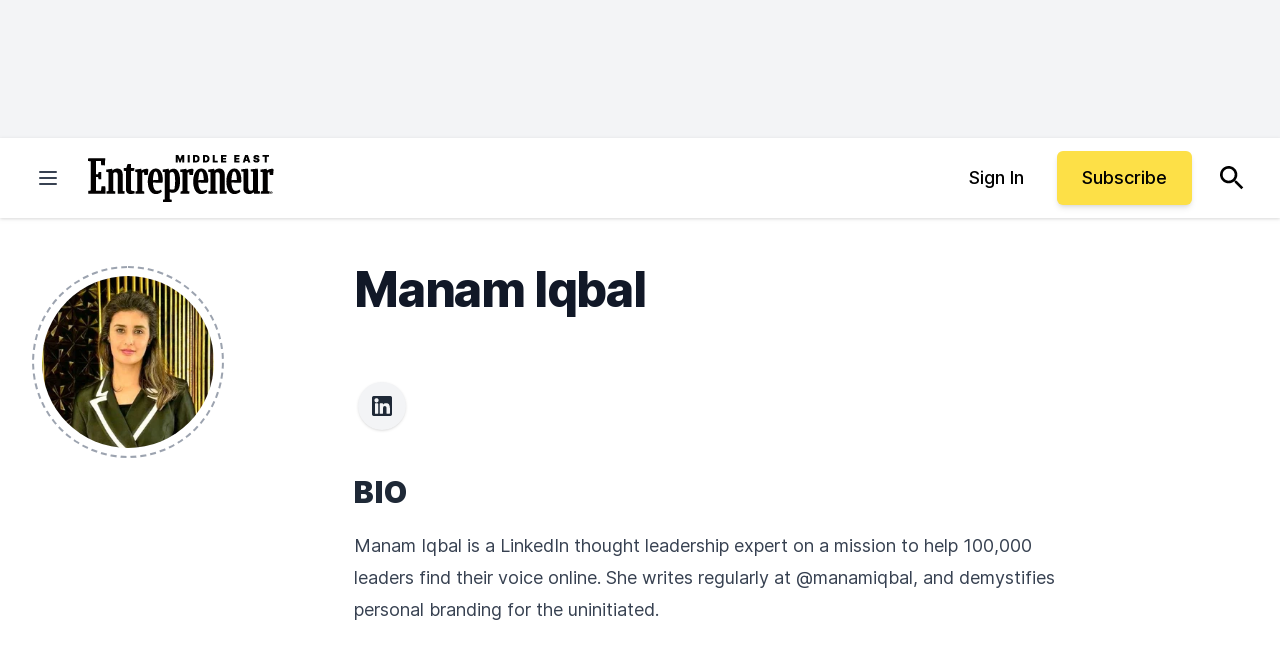

--- FILE ---
content_type: text/javascript;charset=utf-8
request_url: https://id.cxense.com/public/user/id?json=%7B%22identities%22%3A%5B%7B%22type%22%3A%22ckp%22%2C%22id%22%3A%22mkhu7eury04fvo1a%22%7D%2C%7B%22type%22%3A%22lst%22%2C%22id%22%3A%22vdhkc839hy6xhvsks9jovp0d%22%7D%2C%7B%22type%22%3A%22cst%22%2C%22id%22%3A%22vdhkc839hy6xhvsks9jovp0d%22%7D%5D%7D&callback=cXJsonpCB1
body_size: 206
content:
/**/
cXJsonpCB1({"httpStatus":200,"response":{"userId":"cx:1r6sk9xupyjiy3axng4kv5smy3:7x17rubovin1","newUser":false}})

--- FILE ---
content_type: text/javascript;charset=utf-8
request_url: https://p1cluster.cxense.com/p1.js
body_size: 99
content:
cX.library.onP1('vdhkc839hy6xhvsks9jovp0d');
